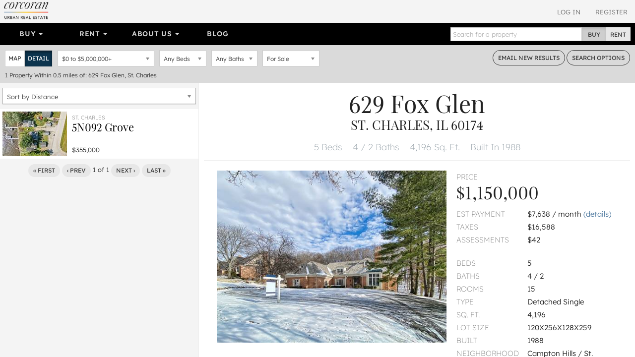

--- FILE ---
content_type: text/javascript; charset=utf-8
request_url: https://www.urbanrealestate.com/bundles/urban-search?v=EWKewSmq14v0DnUJlmP1KBCVKNbqu7h4DNRO_WH25Sg1
body_size: 10986
content:
function bound(n,t,i){return t!==null&&(n=Math.max(n,t)),i!==null&&(n=Math.min(n,i)),n}function degreesToRadians(n){return n*(Math.PI/180)}function radiansToDegrees(n){return n/(Math.PI/180)}function MercatorProjection(){this.pixelOrigin_=new google.maps.Point(TILE_SIZE/2,TILE_SIZE/2);this.pixelsPerLonDegree_=TILE_SIZE/360;this.pixelsPerLonRadian_=TILE_SIZE/(2*Math.PI)}function getRadiusInPixels(n,t){var i=1<<n.getZoom(),r=n.getCenter(),o=google.maps.geometry.spherical.computeOffset(r,1e4,90),u=new MercatorProjection,f=u.fromLatLngToPoint(r),e=u.fromLatLngToPoint(o),s=new google.maps.Point(f.x*i,f.y*i),h=new google.maps.Point(e.x*i,e.y*i),c=Math.abs(s.x-h.x)/1e4;return Math.floor(t*c)}function getDestLatLng(n,t,i){var o=i*1.60934,r=Math.PI*n.lat()/180,s=Math.PI*n.lng()/180,f=t*Math.PI/180,u=o/EARTH_RADIUS,e=Math.asin(Math.sin(r)*Math.cos(u)+Math.cos(r)*Math.sin(u)*Math.cos(f)),h=s+Math.atan2(Math.sin(f)*Math.sin(u)*Math.cos(r),Math.cos(u)-Math.sin(r)*Math.sin(e));return new google.maps.LatLng(e/Math.PI*180,h/Math.PI*180)}var TILE_SIZE,EARTH_RADIUS,UrbanSearch;Tile=function(n){this.maxZoom=n&&n.maxzoom?n.maxzoom:20;this.tileSize=256;this.pixelsPerLonDegree=[];this.pixelsPerLonRadian=[];this.numTiles=[];this.bitmapOrigo=[];this.c=256;this.bc;this.Wa;this.fillInConstants()};Tile.prototype={getTileCoords:function(n,t,i){return this.getTileCoordinate(n,t,i)},getTileLatLong:function(n,t,i){return this.getLatLong(n,t,i)},fillInConstants:function(){for(this.bc=2*Math.PI,this.Wa=Math.PI/180,z=0;z<this.maxZoom;z++)this.pixelsPerLonDegree[z]=this.c/360,this.pixelsPerLonRadian[z]=this.c/this.bc,e=this.c/2,this.bitmapOrigo[z]=this.p(e,e),this.numTiles[z]=this.c/256,this.c*=2},getBitmapCoordinate:function(n,t,i){return ret=this.p(0,0),ret.x=Math.floor(this.bitmapOrigo[i].x+t*this.pixelsPerLonDegree[i]),e=Math.sin(n*this.Wa),e>.9999&&(e=.9999),e<-.9999&&(e=-.9999),ret.y=Math.floor(this.bitmapOrigo[i].y+.5*Math.log((1+e)/(1-e))*-1*this.pixelsPerLonRadian[i]),ret},getTileCoordinate:function(n,t,i){return ret=this.getBitmapCoordinate(n,t,i),ret.x=Math.floor(ret.x/this.tileSize),ret.y=Math.floor(ret.y/this.tileSize),ret},getLatLong:function(n,t,i){return ret=this.p(0,0),e=this.getBitmapCoordinate(n,t,i),n=e.x,t=e.y,ret.x=(n-this.bitmapOrigo[i].x)/this.pixelsPerLonDegree[i],e=(t-this.bitmapOrigo[i].y)/(-1*this.pixelsPerLonRadian[i]),ret.y=(2*Math.atan(Math.exp(e))-Math.PI/2)/this.Wa,ret},p:function(n,t){return{x:n,y:t}},getKeyholeString:function(n,t,r){for(s="",myX=n,myY=t,i=17;i>r;i--)rx=fmod(myX,2),myX=Math.floor(myX/2),ry=fmod(myY,2),myY=Math.floor(myY/2),s=this.getKeyholeDirection(rx,ry).s;return"t".s},getKeyholeDirection:function(n,t){if(n==1){if(t==1)return"s";if(t==0)return"r"}else if(n==0){if(t==1)return"t";if(t==0)return"q"}return""}};TILE_SIZE=256;MercatorProjection.prototype.fromLatLngToPoint=function(n,t){var i=this,r=t||new google.maps.Point(0,0),f=i.pixelOrigin_,u;return r.x=f.x+n.lng()*i.pixelsPerLonDegree_,u=bound(Math.sin(degreesToRadians(n.lat())),-.9999,.9999),r.y=f.y+.5*Math.log((1+u)/(1-u))*-i.pixelsPerLonRadian_,r};MercatorProjection.prototype.fromPointToLatLng=function(n){var t=this,i=t.pixelOrigin_,r=(n.x-i.x)/t.pixelsPerLonDegree_,u=(n.y-i.y)/-t.pixelsPerLonRadian_,f=radiansToDegrees(2*Math.atan(Math.exp(u))-Math.PI/2);return new google.maps.LatLng(f,r)};EARTH_RADIUS=6378.137;UrbanSearch={searchParams:null,searchPath:window.location.pathname,currentPage:1,totalPageCount:1,pageBaseUrl:null,cachedLocationLookups:[],recentPropertyRequests:{},initialize:function(){this.setupUIelements();this.searchParams=UrbanSearch.parseSearchFromQuerystring(!0);this.currentPage=Number(this.searchParams.cp);this.totalPageCount=Number($(".paginator .numPages").first().text());this.pageBaseUrl=$(".paginator").first().data("pagebase");this.setupResultsViewFormat()},setupUIelements:function(){this.setupPseudoDropdowns();this.setupSearchForm();this.setupResizeTriggers();this.setupPaginationTriggers();this.setupResultsListTriggers();this.setupResultsInteractions()},setupPseudoDropdowns:function(){$("html").click(function(){$(".chosen-with-drop .chosen-pseudo-drop").hide();$container=$(".chosen-pseudo-container.chosen-with-drop");$container.removeClass("chosen-container-active");$container.removeClass("chosen-with-drop")});$(".chosen-pseudo-drop").click(function(n){n.stopPropagation()});$(".chosen-pseudo-container").click(function(n){$(this).hasClass("chosen-with-drop")?($(this).removeClass("chosen-container-active"),$(this).removeClass("chosen-with-drop"),$(".chosen-pseudo-drop",this).hide()):($(this).addClass("chosen-container-active"),$(this).addClass("chosen-with-drop"),$(".chosen-pseudo-drop",this).show());n.stopPropagation()})},setupResultsViewFormat:function(){switch(this.searchParams.v){case"m":UrbanSearch.Map.loadMap();break;case"d":$("#results-list .result-item.highlighted").removeClass("highlighted");var n=$("#results-propertydetail .pd").data("pdln");n&&$('#results-list .result-item[data-ln="'+n+'"]').addClass("highlighted");break;case"g":break;default:this.searchParams.v="d"}},setupSearchForm:function(){$(".search-form").on("click",".search-options",function(n){n.preventDefault();var t=UrbanSearch.generateSearchQuerystring(UrbanSearch.searchParams),i=UrbanSearch.searchParams.type&&UrbanSearch.searchParams.type.toLowerCase()=="rn"?"rentals":"properties";document.location.href="/chicago/"+i+"/search?encodedSearch="+encodeURIComponent(t)});$("body.results").on("click",".cta-email-results",function(n){var t,i;n.preventDefault();t=UrbanSearch.generateSearchQuerystring(UrbanSearch.searchParams);$("#er-modal").remove();$.ajax({type:"POST",url:"/chicago/resultemail/subscribeform",data:{searchParams:t},success:function(n){$("#modals").append($('<div id="er-modal" />').append(n));$("#er-modal .modal").modal("show")}});i=UrbanSearch.searchParams.type&&UrbanSearch.searchParams.type.toLowerCase()=="rn"?"rentals":"properties";UrbanAnalytics.trackEvent("Search Results","Email Results - Open","/"+Urban.region.code+"/"+i+"/search/emailresults/open",null,null)});$("#search-bar-mobile").on("click",".edit-search-mobile",function(n){n.preventDefault();var t=UrbanSearch.generateSearchQuerystring(UrbanSearch.searchParams),i=UrbanSearch.searchParams.type&&UrbanSearch.searchParams.type.toLowerCase()=="rn"?"rentals":"properties";document.location.href="/chicago/"+i+"/search?encodedSearch="+encodeURIComponent(t)});window.onpopstate=function(n){if(n.state!=null&&n.state.stateType=="propertyResult"){if(n.state.pdKey!=null){var t=UrbanSearch.recentPropertyRequests[n.state.pdKey];t!=null?(UrbanSearch.loadPropertyDetails(t.target,t.listings,t.related,!0,t.returnType,t.callback),$("#results-propertydetail").hasClass("show")||($("body").addClass("map-details-view-single"),$("#results-propertydetail").addClass("show")),$("#results-propertydetail").scrollTop(0)):UrbanSearch.loadPropertyDetailsFromPath(window.location.pathname)}}else window.location.pathname.indexOf("/property")>-1?UrbanSearch.loadPropertyDetailsFromPath(window.location.pathname):(window.location.pathname.indexOf("/search")>-1||n.state!=null&&n.state.stateType=="searchResults")&&(UrbanSearch.searchParams&&UrbanSearch.searchParams.v?UrbanSearch.loadSearchFromQuerystring(!1,null):(UrbanSearch.searchParams=UrbanSearch.parseSearchFromQuerystring(!1),UrbanSearch.updateSelectedFormOptions(),UrbanSearch.searchParamsChanged(!1,!0,!1)))};$(".search-form").on("click",".input-result-format .btn",function(){UrbanSearch.changeResultFormat($(this).data("format"),!0)});$("#search-bar-mobile").on("click",".btn-mobile-format",function(){UrbanSearch.changeResultFormat($(this).data("format"),!0)});$(".search-form").on("change","#inputBeds",function(){$(".summary-item.beds").text($("#inputBeds option:selected").text().replace("Bedrooms","Beds"));UrbanSearch.searchParams.bd=Number($(this).val());UrbanSearch.searchParamsChanged(!0,!1,!1)});$(".search-form").on("change","#inputBaths",function(){$(".summary-item.baths").text($("#inputBaths option:selected").text().replace("Bathrooms","Baths"));UrbanSearch.searchParams.bt=Number($(this).val());UrbanSearch.searchParamsChanged(!0,!1,!1)});$(".search-form").on("change","#inputStatus",function(){$(".summary-item.status").text($("#inputStatus option:selected").text());UrbanSearch.searchParams.status=$(this).val();UrbanSearch.searchParams.status&&UrbanSearch.searchParams.status.toLowerCase()=="closed"&&!$("body").hasClass("isagent")?(UrbanSearch.searchParams.cd="365",UrbanSearch.searchParams.ld=null):(UrbanSearch.searchParams.cd=null,UrbanSearch.searchParams.ld=null);UrbanSearch.searchParams.status&&UrbanSearch.searchParams.status.toLowerCase()!="closed"?UrbanSearch.searchParams.cd=null:UrbanSearch.searchParams.ob="Newest";UrbanSearch.searchParamsChanged(!0,!1)});$(".price-range-slider").on({change:function(n,t){var i=$(".pricerange .start-price").val()+"-"+$(".pricerange .end-price").val(),r=$("#priceType").val(),u=$(this).context.getOriginalOptions().range.max[0];t[1]==u&&(i=$(".pricerange .start-price").val(),i=="0"&&(i=null));r!="monthly"?UrbanSearch.searchParams.p!=i&&(UrbanSearch.searchParams.p=i,UrbanSearch.searchParamsChanged(!0,!1,!1)):UrbanSearch.searchParams.mpa!=i&&(UrbanSearch.searchParams.mpa=i,UrbanSearch.searchParamsChanged(!0,!1,!1));$(".summary-item.price .sp").text($(".input-pricerange .chosen-single .sp").text());$(".summary-item.price .ep").text($(".input-pricerange .chosen-single .ep").text())}})},setupResizeTriggers:function(){$(window).resize(function(){var n=$(this);n.width()<768&&$("body").hasClass("results-format-grid")&&$(".input-result-format .btn-format-detail").trigger("click")})},setupPaginationTriggers:function(){$(".results-container").on("change","#results-sort",function(){UrbanSearch.searchParams.ob=$(this).val();UrbanSearch.searchParams.cp=1;UrbanSearch.loadSearchResultsPage()});$(".results-container").on("touchstart click",".paginator-first",function(n){n.preventDefault();UrbanSearch.gotoPage(1)});$(".results-container").on("touchstart click",".paginator-prev",function(n){n.preventDefault();UrbanSearch.gotoPage(UrbanSearch.currentPage-1)});$(".results-container").on("touchstart click",".paginator-next",function(n){n.preventDefault();UrbanSearch.gotoPage(UrbanSearch.currentPage+1)});$(".results-container").on("touchstart click",".paginator-last",function(n){n.preventDefault();UrbanSearch.gotoPage(UrbanSearch.totalPageCount)})},setupResultsListTriggers:function(){$(".results-container").on("click",".more-props-toggle",function(){var t=$(this),n=t.closest(".more-props"),i=$(".more-props-list",n);n.hasClass("active")?n.removeClass("active"):($(".more-props.active .more-props-list").hide(),$(".more-props.active").removeClass("active"),n.addClass("active"))});$(".results-container").on("click","#results-sidelist-paged .result-primary",function(){var n=$(this).closest(".result-item"),t=n.data("ln");$("#results-list .result-item.highlighted").removeClass("highlighted");$("#results-sidelist-paged .more-props-list tr.highlighted").removeClass("highlighted");n.addClass("highlighted");UrbanSearch.searchParams.v=="d"&&(UrbanSearch.loadPropertyDetails($("#results-propertydetail"),[t],!1,!0,"pd-back-list"),$("body").addClass("details-view-result"));UrbanSearch.searchParams.v=="m"&&(UrbanSearch.loadPropertyDetails($("#results-propertydetail"),[t],!1,!0,"pd-back-map"),$("body").addClass("map-details-view-single"));$("#results-propertydetail").addClass("show").scrollTop(0)});$(".results-container").on("click","#results-sidelist-paged .more-props-list tr",function(){var n=$(this).data("mpln");$("#results-list .result-item.highlighted").removeClass("highlighted");$("#results-sidelist-paged .more-props-list tr.highlighted").removeClass("highlighted");$(this).addClass("highlighted");UrbanSearch.searchParams.v=="d"&&(UrbanSearch.loadPropertyDetails($("#results-propertydetail"),[n],!1,!0,"pd-back-list"),$("body").addClass("details-view-result"));UrbanSearch.searchParams.v=="m"&&(UrbanSearch.loadPropertyDetails($("#results-propertydetail"),[n],!1,!0,"pd-back-map"),$("body").addClass("map-details-view-single"));$("#results-propertydetail").addClass("show").scrollTop(0)});$(".results-container").on("click","#results-sidelist .result-primary a",function(n){n.preventDefault()})},setupResultsInteractions:function(){$(".results-container").on("click",".pd-back-map a",function(n){n.preventDefault();UrbanSearch.returnToMapResults(!0)});$(".results-container").on("click",".pd-back-list a, .pd-more-nearby a",function(n){n.preventDefault();$("#results-propertydetail").removeClass("show");$("body").removeClass("details-view-result")});$(".results-container").on("click",".pd-back-featured a",function(n){n.preventDefault();$("#results-propertydetail").removeClass("show")});$(".results-container").on("click",".featured-results-list .result-primary",function(){var t=$(this).closest(".result-item"),i=t.data("ln"),n;$("#results-list .result-item.highlighted").removeClass("highlighted");$("#results-sidelist-paged .more-props-list tr.highlighted").removeClass("highlighted");$(".featured-results-list .result-item.highlighted").removeClass("highlighted");t.addClass("highlighted");n="pd-back-map";ResponsiveBootstrapToolkit.is("xs")&&(n="pd-back-featured",$("#results-propertydetail").addClass("show").scrollTop(0));UrbanSearch.loadPropertyDetails($("#results-propertydetail"),[i],!1,!0,n,function(){})})},returnToMapResults:function(n){$("#results-sidelist-overlay").hide();$("#results-sidelist-paged").show();$("body").removeClass("map-details-view-multi");$("body").removeClass("map-details-view-single");$("#results-propertydetail").removeClass("show");$("#results-list .result-item.highlighted").removeClass("highlighted");$("#results-sidelist-paged .more-props-list tr.highlighted").removeClass("highlighted");UrbanSearch.Map.map&&google.maps.event.trigger(UrbanSearch.Map.map,"resize");n&&UrbanSearch.updateUrl();var t=$("#results-list").data("searchlocation");t&&(document.title=t)},changeResultFormat:function(n,t){$("body").removeClass("results-format-map").removeClass("results-format-propertydetail").removeClass("results-format-grid");switch(n){case"m":$("body").addClass("results-format-map");UrbanSearch.returnToMapResults(!1);UrbanSearch.Map.loadMap();break;case"d":$("body").addClass("results-format-propertydetail");UrbanPropertyDetail.pdPageVisible();$("#results-list .result-item.highlighted").removeClass("highlighted");$("#results-sidelist-paged .more-props-list tr.highlighted").removeClass("highlighted");var i=$("#results-propertydetail .pd").data("pdln");i&&$('#results-list .result-item[data-ln="'+i+'"]').addClass("highlighted");break;case"g":$("body").addClass("results-format-grid")}this.searchParams.v=n;t&&UrbanSearch.updateUrl()},loadSearchFromQuerystring:function(n,t){t&&(t=t.replace(/^\?/,""));var r=!0,u=!0,s=UrbanSearch.searchParams.v,h=UrbanSearch.searchParams.cp,i=UrbanSearch.parseSearchFromQuerystring(!1,t),f=i.v,c=i.cp,e=jQuery.extend(!1,{},UrbanSearch.searchParams),o=jQuery.extend(!1,{},i);e.v=null;o.v=null;e.cp=null;o.cp=null;Urban.utils.deepCompare(e,o)?(r=!1,u=!1):(r=!0,u=!0);UrbanSearch.searchParams=i;s!=f?UrbanSearch.changeResultFormat(f,n):f=="m"&&UrbanSearch.returnToMapResults(n);UrbanSearch.updateSelectedFormOptions();u&&UrbanSearch.searchParamsChanged(r,!0,!0)},parseQuerystring:function(n){var t,u=/\+/g,f=/([^&=]+)=?([^&]*)/g,r=function(n){return decodeURIComponent(n.replace(u," "))},i;for(n||(n=window.location.search.substring(1)),i={};t=f.exec(n);)i[r(t[1])]=r(t[2]);return i},parseSearchFromQuerystring:function(n,t){var i={},r,u;return n?(r=$(".results-container").data("searchpath"),u=$(".results-container").data("searchqs"),r.length>0&&u.length>0?(UrbanSearch.searchPath=r,i=this.parseQuerystring(u)):i=this.parseQuerystring(t)):i=this.parseQuerystring(t),i.cp==undefined&&(i.cp=1),i.v==undefined&&(i.v="d"),i.tc&&i.tc==null,i},generateSearchQuerystring:function(n){var t="",i,r;n.v==undefined&&(n.v="d");for(i in n)n.hasOwnProperty(i)&&n[i]!=null&&i.toLocaleLowerCase()!="targetclientid"&&(t+=i+"="+encodeURIComponent(n[i])+"&");return t.indexOf("&",t.length-1)!==-1&&(t=t.substring(0,t.length-1)),r=/(&|\?)(((bd|bt)(=0)))+/g,t=t.replace(r,""),Urban.utils.endsWith(t,"&cp=0")?t.replace("&cp=0"):t.replace("cp=0&","")},generateEnhancedSearchQuerystring:function(n){var t=UrbanSearch.generateSearchQuerystring(n);return t.length>2&&n.TargetClientID&&n.sn&&(t+="&TargetClientID="+encodeURIComponent(n.TargetClientID)),t},gotoPage:function(n){n<1&&(n=1);n>this.totalPageCount&&(n=this.totalPageCount);this.searchParams.cp=n;this.currentPage=n;this.loadSearchResultsPage()},searchParamsChanged:function(n,t,i){n&&(UrbanSearch.searchParams.cp=1);UrbanSearch.loadSearchResultsPage(function(){var n,u,r;UrbanSearch.searchParams.v=="m"?t?UrbanSearch.Map.loadMap():(UrbanSearch.Map.clearCurrentMap(),UrbanSearch.Map.refreshMapTileLayer()):i==!0&&UrbanSearch.searchParams.v=="d"&&(n=$("#results-list > .result-item").first(),n.length>0&&(u=$("#results-propertydetail .pd").data("pdln"),r=n.data("ln"),u!=r&&UrbanSearch.loadPropertyDetails($("#results-propertydetail"),[r],!1,!0,null)))});UrbanSearch.searchParams.sn||UrbanSearch.searchParams.newresults?$("body").hasClass("resultset-only")||$("body").addClass("resultset-only"):$("body").removeClass("resultset-only")},loadSearchResultsPage:function(n){var t=UrbanSearch.pageBaseUrl+"?"+UrbanSearch.generateEnhancedSearchQuerystring(UrbanSearch.searchParams);$.get(t,function(t){var r,i;$("#results-sidelist-paged").html(t);$(".paginator a.btn").attr("href","#");UrbanSearch.updateUrl();$("#results-sidelist select").chosen({disable_search_threshold:10,width:"100%"});r=Number($("#results-list").data("numnonidx"));$(".num-non-idx").text(r.toLocaleString());r>0?$("body").removeClass("nononidx"):$("body").hasClass("nononidx")||$("body").addClass("nononidx");i=$("#results-list").data("searchlocation");i&&($(".search-location").text(i),document.title=i);$(".search-result-count").text($("#results-list").data("totalcount"));$("#results-sidelist").animate({scrollTop:$("#results-sidelist-paged").first().position().top},200);UrbanSearch.currentPage=Number(UrbanSearch.searchParams.cp);UrbanSearch.totalPageCount=Number($(".paginator .numPages").first().text());UrbanSearch.pageBaseUrl=$(".paginator").first().data("pagebase");n&&typeof n=="function"&&n()})},loadPropertyDetailsFromPath:function(n){var u,t;if(($("#results-propertydetail").hasClass("show")||($("body").addClass("map-details-view-single"),$("#results-propertydetail").addClass("show")),$("#results-propertydetail").scrollTop(0),$("#results-list .result-item.highlighted").removeClass("highlighted"),$("#results-sidelist-paged .more-props-list tr.highlighted").removeClass("highlighted"),$("#results-propertydetail .pd").data("pdurl")!=n)&&(u=/-([A-Za-z0-9]+)(?:.[A-Za-z]+)$/g,t=u.exec(n),t[1])){var o=t[1],i=$("#results-propertydetail"),r=$(".property-detail-back",i).data("returntype"),f,e="related=false&encoded=true";r!=null&&r.length>0&&(e+="&returnType="+encodeURIComponent(r));f="/chicago/result/detail/"+encodeURIComponent(o)+"?"+e;i.empty().addClass("loading").load(f,function(){$(this).removeClass("loading");UrbanPropertyDetail.pdPageLoaded();document.title=$(".pd",i).data("pdtitle")})}},loadPropertyDetails:function(n,t,i,r,u,f){var s,e,h,o;n.jquery||(n=$(n));e="";e+=i?"related=true":"related=false";u!=null&&u.length>0&&(e+="&returnType="+encodeURIComponent(u));s=t.length==1?"/chicago/result/detail/"+encodeURIComponent(t[0])+"?"+e:"/chicago/result/details/?featuredListings="+encodeURIComponent(t.join(","))+("&"+e);h=UrbanSearch.generateSearchQuerystring(UrbanSearch.searchParams);s+="&encodedSearch="+encodeURIComponent(h);UrbanPropertyDetail.pdMap!=null&&(UrbanPropertyDetail.useGoogleMaps?(o=UrbanPropertyDetail.pdMap.getDiv(),$("#results-propertydetail-mapholder").append(o)):(o=UrbanPropertyDetail.pdMap.getContainer(),$("#results-propertydetail-mapholder").append(o)));n.empty().addClass("loading").load(s,function(){if(f!=null&&f(),$(this).removeClass("loading"),UrbanPropertyDetail.pdPageLoaded(),document.title=$(".pd",n).data("pdtitle"),r==!0){var e=$(".pd",n),s=jQuery.extend(!0,{},UrbanSearch.searchParams),h={target:n,listings:t,related:i,returnType:u,callback:f,searchParams:s},o=UrbanSearch.uniqueKey();UrbanSearch.recentPropertyRequests[o]=h;UrbanSearch.updatePropertyUrl(e.data("pdurl"),e.data("pdtitle"),o)}})},updateSelectedFormOptions:function(){var n=UrbanSearch.searchParams,r,u,f,i,e,o,s,t;n.bd?(r=n.bd.match(/^[0-9]*/),$("#inputBeds").val(r)):$("#inputBeds").val(0);$("#inputBeds").trigger("chosen:updated");n.bt?(u=n.bt.match(/^[0-9]*/),$("#inputBaths").val(u)):$("#inputBaths").val(0);$("#inputBaths").trigger("chosen:updated");n.status&&$("#inputStatus").val(n.status.toLowerCase());$("#inputStatus").trigger("chosen:updated");n.p?(f=/^([0-9]*)-([0-9]*)$/g,i=f.exec(n.p),i.length==3?$(".price-range-slider").val([i[1],i[2]]):(e=/^([0-9]*)$/g,o=e.exec(n.p),o.length==2&&(t=$(".price-range-slider").noUiSlider("options",!1),s=t.range.max[0],$(".price-range-slider").val([i[1],s])))):(t=$(".price-range-slider").noUiSlider("options",!1),$(".price-range-slider").val([t.range.min[0],t.range.max[0]]))},updateUrl:function(){if(history.pushState){var n=window.location.protocol+"//"+window.location.host+UrbanSearch.searchPath+"?"+UrbanSearch.generateSearchQuerystring(UrbanSearch.searchParams);window.location.href!=n&&history.pushState({stateType:"searchResults"},$(document).find("title").text(),n)}},updatePropertyUrl:function(n,t,i){if(history.pushState&&n!=null){var u={stateType:"propertyResult",pdKey:i},r=window.location.protocol+"//"+window.location.host+n;window.location.href!=r&&history.pushState(u,t,r)}},uniqueKey:function(){function n(n){var t=(Math.random().toString(16)+"000000000").substr(2,8);return n?"-"+t.substr(0,4)+"-"+t.substr(4,4):t}return n()+n(!0)+n(!0)+n()},submitSuccessEmailResults:function(n){var r=!1,u=!1,t=$(n).closest(".modal").find(".modal-content-result .modal-body"),i;t&&t.length>0&&(r=t.data("haserrors"),u=t.data("hassuccess"));i=UrbanSearch.searchParams.type&&UrbanSearch.searchParams.type.toLowerCase()=="rn"?"rentals":"properties";r==!0?UrbanAnalytics.trackEvent("Search Results","Email Results - Open","/"+Urban.region.code+"/"+i+"/search/emailresults/error",null,null):u==!0&&UrbanAnalytics.trackEvent("Search Results","Email Results - Open","/"+Urban.region.code+"/"+i+"/search/emailresults/success",null,null)}};$(function(){UrbanSearch.initialize()});UrbanSearch.Neighborhoods={polygons:[],all:null,getLatLngArray:function(){},addToMap:function(n,t){var i="https://urecdn.blob.core.windows.net/kml/neighborhoods/il/chicago/"+n+".dat";$.ajax({url:i,dataType:"text",success:function(n){if(n){n=UrbanMaps.decodePointArray(n);var r=JSON.parse(n),i=[];r.forEach(function(n){var t=[];n.forEach(function(n){t.push({lat:n[1],lng:n[0]})});i.push(t)});t(i)}}})},getById:function(n){var i=null,t;for(x in UrbanSearch.Neighborhoods.all)t=UrbanSearch.Neighborhoods.all[x],t.id==n&&(i=t);return i},getByName:function(n){var i=null,t;for(x in UrbanSearch.Neighborhoods.all)t=UrbanSearch.Neighborhoods.all[x],t.name==n&&(i=t);return i},getByCode:function(n){var i=null,t;for(x in UrbanSearch.Neighborhoods.all)t=UrbanSearch.Neighborhoods.all[x],t.code==n&&(i=t);return i},loadData:function(){this.all=Neighborhoods}};$(function(){UrbanSearch.Neighborhoods.loadData()});UrbanSearch.Map={centerLat:null,centerLng:null,map:null,mapId:"map",mapSelectedMarker:null,mapTileLayer:null,mapPixelMeterRatio:.14,mapZoomDefault:13,minInitialZoom:13,tileDataCache:[],tileDataLoading:[],floatingList:$("#floatingMapPropertyList"),lastIntersectedListings:null,tileUtil:null,floatingListAvailable:!1,initialize:function(){$(".results-container").on("mouseenter","#results-list .result-item",function(){if(UrbanSearch.Map.map!=null){var i=$(this),n=Number(i.data("lat")),t=Number(i.data("lng"));UrbanSearch.Map.mapSelectedMarker!=null&&UrbanSearch.Map.mapSelectedMarker.lat!=n&&UrbanSearch.Map.mapSelectedMarker.lng!=t&&(UrbanSearch.Map.mapSelectedMarker.setMap(null),UrbanSearch.Map.mapSelectedMarker=null);UrbanSearch.Map.mapSelectedMarker==null&&(UrbanSearch.Map.mapSelectedMarker=new google.maps.Marker({position:{lat:n,lng:t},map:UrbanSearch.Map.map,icon:Urban.MapStyle.BlueHouseMarker,lat:n,lng:t}))}});$(".results-container").on("mouseleave","#results-list .result-item",function(){UrbanSearch.Map.mapSelectedMarker!=null&&(UrbanSearch.Map.mapSelectedMarker.setMap(null),UrbanSearch.Map.mapSelectedMarker=null)})},loadMap:function(){if(!UrbanMaps.gmapsLoaded){UrbanMaps.loadGMaps(UrbanSearch.Map.loadMap);return}var n={center:new google.maps.LatLng(41.898432,-87.620083),zoom:UrbanSearch.Map.mapZoomDefault,minZoom:10,maxZoom:17,styles:Urban.MapStyle.ResultsMap,disableDefaultUI:!0,panControl:!1,zoomControl:!0,mapTypeControl:!1,streetViewControl:!1,overviewMapControl:!1,fullscreenControl:!1,navigationControl:!1,gestureHandling:"greedy",mapTypeId:google.maps.MapTypeId.ROADMAP};ResponsiveBootstrapToolkit.is("xs")&&(n.minZoom=13);UrbanSearch.Map.clearCurrentMap();UrbanSearch.Map.map==null?(UrbanSearch.Map.map=new google.maps.Map(document.getElementById(UrbanSearch.Map.mapId),n),UrbanAnalytics.trackNonEvent("Map Draw","Search Results Map","/"+Urban.region.code+"/search/map",null,null),UrbanSearch.Map.mapPixelMeterRatio=UrbanSearch.Map.getPixelMeterRatio(),UrbanSearch.Map.bindMapInteractions(),UrbanSearch.Map.setMapTileLayer(),UrbanSearch.Map.map.overlayMapTypes.push(null),UrbanSearch.Map.map.overlayMapTypes.setAt("0",UrbanSearch.Map.mapTileLayer),UrbanSearch.Map.initMapBySearchType()):(UrbanAnalytics.trackNonEvent("Map Redraw","Search Results Map","/"+Urban.region.code+"/search/map",null,null),UrbanSearch.Map.map.set(n),UrbanSearch.Map.mapPixelMeterRatio=UrbanSearch.Map.getPixelMeterRatio(),UrbanSearch.Map.map.overlayMapTypes.setAt("0",UrbanSearch.Map.mapTileLayer),UrbanSearch.Map.initMapBySearchType())},clearCurrentMap:function(){UrbanSearch.Map.map!=null&&UrbanSearch.Map.map.overlayMapTypes.setAt("0",null);UrbanSearch.Map.tileDataCache=[];UrbanSearch.Map.tileDataLoading=[];UrbanSearch.Map.floatingListAvailable=!1},refreshMapTileLayer:function(){this.map.overlayMapTypes.setAt("0",null);this.map.overlayMapTypes.setAt("0",this.mapTileLayer)},setMapTileLayer:function(){UrbanSearch.Map.mapTileLayer=new google.maps.ImageMapType({getTileUrl:function(n,t){var i=UrbanSearch.generateEnhancedSearchQuerystring(UrbanSearch.searchParams),r,u;return UrbanSearch.Map.mapTileLoadData(Urban.region.code,n,t,i),r=location.host,u=window.location.protocol+"//"+r+"/maptile/image.png",u+"?x="+n.x+"&y="+n.y+"&zoom="+t+"&mc="+Urban.region.code+"&"+i+"&showall=true"},tileSize:new google.maps.Size(256,256),opacity:.7,isPng:!0})},mapTileLoadData:function(n,t,i,r){var o=(t.x+t.y+i)%5,f="_"+t.x+"_"+t.y+"_"+i,e,u;this.tileDataCache[f]==null&&this.tileDataLoading[f]==null&&(this.tileDataLoading[f]=1,e="/maptile/data.json",u="",u+="?x="+t.x,u+="&y="+t.y,u+="&zoom="+i,u+="&mc="+n,u+="&"+r,u+="&showall=true",$.get(e+u).done(function(n){UrbanSearch.Map.mapTileLoadDataComplete(n,f)}))},mapTileLoadDataComplete:function(n,t){if(n!="LoginRequired"){var i=UrbanSearch.Map.tileDataCache[t]=[];$.each(n.results,function(n,t){var r=new google.maps.LatLng(t.lat,t.lng);t.latlng=r;i.push(t)})}},bindMapInteractions:function(){google.maps.event.addListener(UrbanSearch.Map.map,"zoom_changed",function(){UrbanSearch.Map.mapPixelMeterRatio=UrbanSearch.Map.getPixelMeterRatio()});google.maps.event.addListener(UrbanSearch.Map.map,"mouseout",function(){UrbanSearch.Map.floatingList.hide()});google.maps.event.addListener(UrbanSearch.Map.map,"mouseover",function(){UrbanSearch.Map.floatingListAvailable||UrbanSearch.Map.bindFloatingListToMouse()});google.maps.event.addListener(UrbanSearch.Map.map,"click",function(n){var f=n.latLng,r=UrbanSearch.Map.getIntersectedListings(f),t,i,u;if(r.length>0){for(t=[],i=0;i<r.length;i++)t.push(r[i].ln);u="pd-back-map";t.length>1&&(u="pd-back-mapall");UrbanSearch.loadPropertyDetails($("#results-propertydetail"),t,!0,!0,u,function(){UrbanSearch.Map.propertyDetailsFromMapLoaded()})}})},bindFloatingListToMouse:function(){google.maps.event.clearListeners(UrbanSearch.Map.map,"mousemove");google.maps.event.addListener(UrbanSearch.Map.map,"mousemove",function(n){var u=UrbanSearch.Map.floatingList,e,r,s,t,o,h,c,l;if(u!=null){var w=n.latLng,i=UrbanSearch.Map.getIntersectedListings(w);if(i.length>0){for(UrbanSearch.Map.map.setOptions({draggableCursor:"pointer"}),e="",t=0;t<i.length;t++)e+=i[t].listingNumber+",";if(e!=UrbanSearch.Map.lastIntersectedListings){for(UrbanSearch.Map.lastIntersectedListings=e,$("#results-list .result-item.highlighted").removeClass("highlighted"),$("#results-sidelist-paged .more-props-list tr.highlighted").removeClass("highlighted"),r='<table id="floatingListTable">',s=i[0].nn,s!=null&&(r+='<tr><td colspan="2" class="nn">'+s+"<\/td><\/tr>"),t=0;t<i.length;t++)o="https://img.urbanre.com/propertyimage/thumbnail/{ListingNumber}/{PhotoDate}/0.jpg".replace("{ListingNumber}",i[t].ln),o=o.replace("{PhotoDate}",i[t].pd),h="",i.length>1&&t<i.length-1&&(h="bdr-btm"),r+='<tr class="'+h+'">',r+='<td class="photo"><div><img src="'+o+'" alt=""><\/div><\/td>',r+='<td class="props">',r+='<span class="ad">'+i[t].ad+"<\/span>",r+="<br>"+i[t].dp,r+="<br>"+i[t].bdbt,r+="<\/td>",r+="<\/tr>",c=$('#results-list .result-item[data-ln="'+i[t].ln+'"]'),c.length>0&&c.addClass("highlighted"),l=$('#results-list .result-item .more-props-list tr[data-mpln="'+i[t].ln+'"]'),l.length>0&&l.closest(".result-item").addClass("highlighted");r+="<\/table>";u.html(r);u.css("top","-900px");u.css("left","-900px");u.show();var y=$(UrbanSearch.Map.map.getDiv()),b=y.outerWidth(),k=y.outerHeight(),a=n.pixel.y,v=n.pixel.x,d=u.outerWidth(),p=0,f=0;p=v>b*.5?v-30-d:v+30;a>k*.66?f=a-100:(f=a-25,f<0&&(f=5));u.css("top",f+"px");u.css("left",p+"px")}}else UrbanSearch.Map.map.setOptions({draggableCursor:""}),u.hide(),UrbanSearch.Map.lastIntersectedListings=null,$("#results-list .result-item.highlighted").removeClass("highlighted"),$("#results-sidelist-paged .more-props-list tr.highlighted").removeClass("highlighted")}});UrbanSearch.Map.floatingListAvailable=!0},getIntersectedListings:function(n){var s,i,t,r,h;this.tileUtil==null&&(this.tileUtil=new Tile);var u=[],f=this.map.getZoom(),e=this.tileUtil.getTileCoords(n.lat(),n.lng(),f),o="_"+e.x+"_"+e.y+"_"+f,c=12/UrbanSearch.Map.mapPixelMeterRatio;if(this.tileDataCache[o]!=null)for(s=new google.maps.LatLng(n.lat(),n.lng()),i=this.tileDataCache[o],t=0;t<i.length;t++)r=i[t],h=google.maps.geometry.spherical.computeDistanceBetween(r.latlng,s),h<c&&u.push(r);return u},getPixelMeterRatio:function(){return getRadiusInPixels(UrbanSearch.Map.map,1e3)/1e3},initMapBySearchType:function(){var n=UrbanSearch.searchParams,l,a,v,e,t,i,r,u;if(google.maps.event.clearListeners(UrbanSearch.Map.map,"bounds_changed"),zoomChangeBoundsListener=google.maps.event.addListenerOnce(UrbanSearch.Map.map,"bounds_changed",function(){UrbanSearch.Map.map.getZoom()<UrbanSearch.Map.minInitialZoom&&UrbanSearch.Map.map.setZoom(UrbanSearch.Map.minInitialZoom)}),setTimeout(function(){google.maps.event.removeListener(zoomChangeBoundsListener)},2e3),n.label||n.sn){var f=$(".results-container"),o=f.data("minlat"),s=f.data("maxlat"),h=f.data("minlng"),c=f.data("maxlng");o&&s&&h&&c&&(l=new google.maps.LatLng(Number(o),Number(h)),a=new google.maps.LatLng(Number(s),Number(c)),UrbanSearch.Map.initMapByTwoPoints(l,a))}else n.n?UrbanSearch.Map.initMapByNeighborhoods(n.n):n.ca&&n.rmi&&n.clat&&n.clong?(v=Number(n.rmi),t=new google.maps.LatLng(n.clat,n.clong),UrbanSearch.Map.initMapByPointRadius(t,v)):n.address?(e=UrbanSearch.cachedLocationLookups[n.address],e?t=e:(i=$("#results-list > li").first(),i.length>0&&(r=Number(i.data("lat")),u=Number(i.data("lng")),r&&u&&r!=isNaN&&u!=isNaN&&(t=new google.maps.LatLng(r,u)))),t&&UrbanSearch.Map.initMapByPointZoom(t)):(n.city||n.zip)&&(i=$("#results-list > li").first(),i.length>0&&(r=Number(i.data("lat")),u=Number(i.data("lng")),r&&u&&r!=isNaN&&u!=isNaN&&(t=new google.maps.LatLng(r,u))),t&&UrbanSearch.Map.initMapByPointRadius(t,2))},initMapByPointZoom:function(n,t){t||(t=17);UrbanSearch.Map.map.setCenter(n);UrbanSearch.Map.map.setZoom(t)},initMapByPointRadius:function(n,t){t<1&&(t=1);var i=Math.sqrt(2*t*t),r=getDestLatLng(n,225,i),u=getDestLatLng(n,45,i),f=new google.maps.LatLngBounds(r,u);UrbanSearch.Map.map.fitBounds(f)},initMapByTwoPoints:function(n,t){var i=new google.maps.LatLngBounds(n,t);UrbanSearch.Map.map.fitBounds(i)},initMapByNeighborhoods:function(n){var r,f;if(n&&UrbanSearch.Neighborhoods){var u=new google.maps.LatLngBounds,n=n.split(","),t=Array();for(x in n)r=UrbanSearch.Neighborhoods.getById(Number(n[x])),r&&t.push(r);for(x in t)f=t[x],UrbanSearch.Neighborhoods.addToMap(f.id,function(n){if(n){var t=new google.maps.Polygon({paths:n,clickable:!1,strokeColor:"#001f52",strokeOpacity:.2,strokeWeight:3,fillColor:"#001f52",fillOpacity:.15});t.setMap(UrbanSearch.Map.map);for(i in n[0])u.extend(n[0][i]);UrbanSearch.Map.map.fitBounds(u)}})}},propertyDetailsFromMapLoaded:function(){var n=$("#results-propertydetail .featured-listings-appended"),t;n.length>0?($("#results-sidelist-featured").html(n.contents()),$("#results-sidelist-paged").hide(),$("#results-sidelist-overlay").show(),$("body").addClass("map-details-view-multi"),$("body").removeClass("map-details-view-single")):($("body").addClass("map-details-view-single"),$("body").removeClass("map-details-view-multi"));$("#results-propertydetail").scrollTop(0);t=$("#results-propertydetail .pd").data("pdln");$('#results-sidelist-featured .result-item[data-ln="'+t+'"]').addClass("highlighted")}};$(function(){UrbanSearch.Map.initialize()})